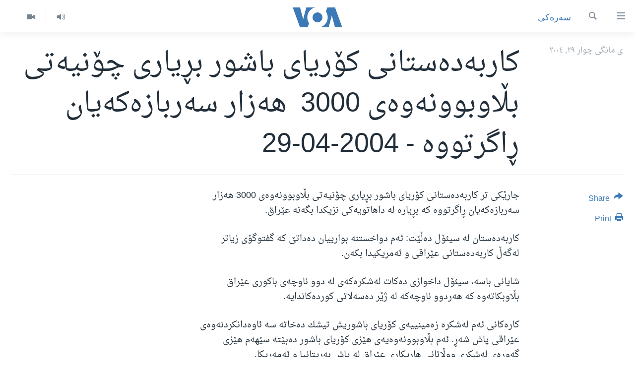

--- FILE ---
content_type: text/html; charset=utf-8
request_url: https://www.dengiamerika.com/a/a-58-a-2004-04-29-3-1-89164602/942888.html
body_size: 8770
content:

<!DOCTYPE html>
<html lang="ku" dir="rtl" class="no-js">
<head>
<link href="/Content/responsive/VOA/ku-CKB/VOA-ku-CKB.css?&amp;av=0.0.0.0&amp;cb=306" rel="stylesheet"/>
<script src="https://tags.dengiamerika.com/voa-pangea/prod/utag.sync.js"></script> <script type='text/javascript' src='https://www.youtube.com/iframe_api' async></script>
<script type="text/javascript">
//a general 'js' detection, must be on top level in <head>, due to CSS performance
document.documentElement.className = "js";
var cacheBuster = "306";
var appBaseUrl = "/";
var imgEnhancerBreakpoints = [0, 144, 256, 408, 650, 1023, 1597];
var isLoggingEnabled = false;
var isPreviewPage = false;
var isLivePreviewPage = false;
if (!isPreviewPage) {
window.RFE = window.RFE || {};
window.RFE.cacheEnabledByParam = window.location.href.indexOf('nocache=1') === -1;
const url = new URL(window.location.href);
const params = new URLSearchParams(url.search);
// Remove the 'nocache' parameter
params.delete('nocache');
// Update the URL without the 'nocache' parameter
url.search = params.toString();
window.history.replaceState(null, '', url.toString());
} else {
window.addEventListener('load', function() {
const links = window.document.links;
for (let i = 0; i < links.length; i++) {
links[i].href = '#';
links[i].target = '_self';
}
})
}
var pwaEnabled = false;
var swCacheDisabled;
</script>
<meta charset="utf-8" />
<title>كاربه‌دەستانی كۆریای باشور بڕیاری چۆنیه‌تی بڵاوبوونه‌وەی 3000&#160; هه‌زار سه‌ربازەكه‌یان ڕاگرتووە - 2004-04-29</title>
<meta name="description" content="جارێكی تر كاربه‌دەستانی كۆریای باشور بڕیاری چۆنیه‌تی بڵاوبوونه‌وەی 3000 هه‌زار سه‌ربازەكه‌یان ڕاگرتووە كه‌ بڕیارە له‌ داهاتویه‌‌كی نزیكدا بگه‌نه‌ عێراق.
كاربه‌دەستان له‌ سیئۆل دەڵێت: ئه‌م دواخستنه‌ بوارییان دەداتێ كه‌ گفتوگۆی زیاتر له‌گه‌ڵ كاربه‌دەستانی عێراقی و ئه‌مریكیدا بكه‌ن.
شایانی..." />
<meta name="keywords" content="سه‌ره‌کی" />
<meta name="viewport" content="width=device-width, initial-scale=1.0" />
<meta http-equiv="X-UA-Compatible" content="IE=edge" />
<meta name="robots" content="max-image-preview:large"><meta property="fb:pages" content="274466905875" />
<meta name="msvalidate.01" content="3286EE554B6F672A6F2E608C02343C0E" />
<link href="https://www.dengiamerika.com/a/a-58-a-2004-04-29-3-1-89164602/942888.html" rel="canonical" />
<meta name="apple-mobile-web-app-title" content="VOA" />
<meta name="apple-mobile-web-app-status-bar-style" content="black" />
<meta name="apple-itunes-app" content="app-id=632618796, app-argument=//942888.rtl" />
<meta content="كاربه‌دەستانی كۆریای باشور بڕیاری چۆنیه‌تی بڵاوبوونه‌وەی 3000 هه‌زار سه‌ربازەكه‌یان ڕاگرتووە - 2004-04-29" property="og:title" />
<meta content="جارێكی تر كاربه‌دەستانی كۆریای باشور بڕیاری چۆنیه‌تی بڵاوبوونه‌وەی 3000 هه‌زار سه‌ربازەكه‌یان ڕاگرتووە كه‌ بڕیارە له‌ داهاتویه‌‌كی نزیكدا بگه‌نه‌ عێراق.
كاربه‌دەستان له‌ سیئۆل دەڵێت: ئه‌م دواخستنه‌ بوارییان دەداتێ كه‌ گفتوگۆی زیاتر له‌گه‌ڵ كاربه‌دەستانی عێراقی و ئه‌مریكیدا بكه‌ن.
شایانی..." property="og:description" />
<meta content="article" property="og:type" />
<meta content="https://www.dengiamerika.com/a/a-58-a-2004-04-29-3-1-89164602/942888.html" property="og:url" />
<meta content="Voice of America" property="og:site_name" />
<meta content="https://www.facebook.com/VOAKurdish/" property="article:publisher" />
<meta content="https://www.dengiamerika.com/Content/responsive/VOA/img/top_logo_news.png" property="og:image" />
<meta content="640" property="og:image:width" />
<meta content="640" property="og:image:height" />
<meta content="site logo" property="og:image:alt" />
<meta content="1335864623160936" property="fb:app_id" />
<meta content="summary_large_image" name="twitter:card" />
<meta content="@VOAKurdish" name="twitter:site" />
<meta content="https://www.dengiamerika.com/Content/responsive/VOA/img/top_logo_news.png" name="twitter:image" />
<meta content="كاربه‌دەستانی كۆریای باشور بڕیاری چۆنیه‌تی بڵاوبوونه‌وەی 3000 هه‌زار سه‌ربازەكه‌یان ڕاگرتووە - 2004-04-29" name="twitter:title" />
<meta content="جارێكی تر كاربه‌دەستانی كۆریای باشور بڕیاری چۆنیه‌تی بڵاوبوونه‌وەی 3000 هه‌زار سه‌ربازەكه‌یان ڕاگرتووە كه‌ بڕیارە له‌ داهاتویه‌‌كی نزیكدا بگه‌نه‌ عێراق.
كاربه‌دەستان له‌ سیئۆل دەڵێت: ئه‌م دواخستنه‌ بوارییان دەداتێ كه‌ گفتوگۆی زیاتر له‌گه‌ڵ كاربه‌دەستانی عێراقی و ئه‌مریكیدا بكه‌ن.
شایانی..." name="twitter:description" />
<link rel="amphtml" href="https://www.dengiamerika.com/amp/a-58-a-2004-04-29-3-1-89164602/942888.html" />
<script type="application/ld+json">{"articleSection":"سه‌ره‌کی","isAccessibleForFree":true,"headline":"كاربه‌دەستانی كۆریای باشور بڕیاری چۆنیه‌تی بڵاوبوونه‌وەی 3000 هه‌زار سه‌ربازەكه‌یان ڕاگرتووە - 2004-04-29","inLanguage":"ku-CKB","keywords":"سه‌ره‌کی","author":{"@type":"Person","name":"VOA"},"datePublished":"2004-04-29 00:00:00Z","dateModified":"2004-04-29 00:00:00Z","publisher":{"logo":{"width":512,"height":220,"@type":"ImageObject","url":"https://www.dengiamerika.com/Content/responsive/VOA/ku-CKB/img/logo.png"},"@type":"NewsMediaOrganization","url":"https://www.dengiamerika.com","sameAs":["https://www.facebook.com/VOAKurdish/","https://twitter.com/VOAKurdish","https://www.youtube.com/c/VOAKurdish","https://www.instagram.com/voakurdish/"],"name":"دەنگی ئەمەریکا | Dengî Amerîka | VOA Kurdish","alternateName":""},"@context":"https://schema.org","@type":"NewsArticle","mainEntityOfPage":"https://www.dengiamerika.com/a/a-58-a-2004-04-29-3-1-89164602/942888.html","url":"https://www.dengiamerika.com/a/a-58-a-2004-04-29-3-1-89164602/942888.html","description":"جارێكی تر كاربه‌دەستانی كۆریای باشور بڕیاری چۆنیه‌تی بڵاوبوونه‌وەی 3000 هه‌زار سه‌ربازەكه‌یان ڕاگرتووە كه‌ بڕیارە له‌ داهاتویه‌‌كی نزیكدا بگه‌نه‌ عێراق.\r\n كاربه‌دەستان له‌ سیئۆل دەڵێت: ئه‌م دواخستنه‌ بوارییان دەداتێ كه‌ گفتوگۆی زیاتر له‌گه‌ڵ كاربه‌دەستانی عێراقی و ئه‌مریكیدا بكه‌ن.\r\n شایانی...","image":{"width":1080,"height":608,"@type":"ImageObject","url":"https://gdb.voanews.com/38CEF907-F6F1-40A7-AC67-CDE6A3271344_w1080_h608.png"},"name":"كاربه‌دەستانی كۆریای باشور بڕیاری چۆنیه‌تی بڵاوبوونه‌وەی 3000 هه‌زار سه‌ربازەكه‌یان ڕاگرتووە - 2004-04-29"}</script>
<script src="/Scripts/responsive/infographics.b?v=dVbZ-Cza7s4UoO3BqYSZdbxQZVF4BOLP5EfYDs4kqEo1&amp;av=0.0.0.0&amp;cb=306"></script>
<script src="/Scripts/responsive/loader.b?v=Q26XNwrL6vJYKjqFQRDnx01Lk2pi1mRsuLEaVKMsvpA1&amp;av=0.0.0.0&amp;cb=306"></script>
<link rel="icon" type="image/svg+xml" href="/Content/responsive/VOA/img/webApp/favicon.svg" />
<link rel="alternate icon" href="/Content/responsive/VOA/img/webApp/favicon.ico" />
<link rel="apple-touch-icon" sizes="152x152" href="/Content/responsive/VOA/img/webApp/ico-152x152.png" />
<link rel="apple-touch-icon" sizes="144x144" href="/Content/responsive/VOA/img/webApp/ico-144x144.png" />
<link rel="apple-touch-icon" sizes="114x114" href="/Content/responsive/VOA/img/webApp/ico-114x114.png" />
<link rel="apple-touch-icon" sizes="72x72" href="/Content/responsive/VOA/img/webApp/ico-72x72.png" />
<link rel="apple-touch-icon-precomposed" href="/Content/responsive/VOA/img/webApp/ico-57x57.png" />
<link rel="icon" sizes="192x192" href="/Content/responsive/VOA/img/webApp/ico-192x192.png" />
<link rel="icon" sizes="128x128" href="/Content/responsive/VOA/img/webApp/ico-128x128.png" />
<meta name="msapplication-TileColor" content="#ffffff" />
<meta name="msapplication-TileImage" content="/Content/responsive/VOA/img/webApp/ico-144x144.png" />
<link rel="alternate" type="application/rss+xml" title="VOA - Top Stories [RSS]" href="/api/" />
<link rel="sitemap" type="application/rss+xml" href="/sitemap.xml" />
</head>
<body class=" nav-no-loaded cc_theme pg-article print-lay-article js-category-to-nav nojs-images ">
<script type="text/javascript" >
var analyticsData = {url:"https://www.dengiamerika.com/a/a-58-a-2004-04-29-3-1-89164602/942888.html",property_id:"471",article_uid:"942888",page_title:"كاربه‌دەستانی كۆریای باشور بڕیاری چۆنیه‌تی بڵاوبوونه‌وەی 3000 هه‌زار سه‌ربازەكه‌یان ڕاگرتووە - 2004-04-29",page_type:"article",content_type:"article",subcontent_type:"article",last_modified:"2004-04-29 00:00:00Z",pub_datetime:"2004-04-29 00:00:00Z",pub_year:"2004",pub_month:"04",pub_day:"29",pub_hour:"00",pub_weekday:"Thursday",section:"سه‌ره‌کی",english_section:"news",byline:"",categories:"news",domain:"www.dengiamerika.com",language:"Kurdish",language_service:"VOA Kurdish",platform:"web",copied:"no",copied_article:"",copied_title:"",runs_js:"Yes",cms_release:"8.44.0.0.306",enviro_type:"prod",slug:"a-58-a-2004-04-29-3-1-89164602",entity:"VOA",short_language_service:"KRDS",platform_short:"W",page_name:"كاربه‌دەستانی كۆریای باشور بڕیاری چۆنیه‌تی بڵاوبوونه‌وەی 3000 هه‌زار سه‌ربازەكه‌یان ڕاگرتووە - 2004-04-29"};
</script>
<noscript><iframe src="https://www.googletagmanager.com/ns.html?id=GTM-N8MP7P" height="0" width="0" style="display:none;visibility:hidden"></iframe></noscript><script type="text/javascript" data-cookiecategory="analytics">
var gtmEventObject = Object.assign({}, analyticsData, {event: 'page_meta_ready'});window.dataLayer = window.dataLayer || [];window.dataLayer.push(gtmEventObject);
if (top.location === self.location) { //if not inside of an IFrame
var renderGtm = "true";
if (renderGtm === "true") {
(function(w,d,s,l,i){w[l]=w[l]||[];w[l].push({'gtm.start':new Date().getTime(),event:'gtm.js'});var f=d.getElementsByTagName(s)[0],j=d.createElement(s),dl=l!='dataLayer'?'&l='+l:'';j.async=true;j.src='//www.googletagmanager.com/gtm.js?id='+i+dl;f.parentNode.insertBefore(j,f);})(window,document,'script','dataLayer','GTM-N8MP7P');
}
}
</script>
<!--Analytics tag js version start-->
<script type="text/javascript" data-cookiecategory="analytics">
var utag_data = Object.assign({}, analyticsData, {});
if(typeof(TealiumTagFrom)==='function' && typeof(TealiumTagSearchKeyword)==='function') {
var utag_from=TealiumTagFrom();var utag_searchKeyword=TealiumTagSearchKeyword();
if(utag_searchKeyword!=null && utag_searchKeyword!=='' && utag_data["search_keyword"]==null) utag_data["search_keyword"]=utag_searchKeyword;if(utag_from!=null && utag_from!=='') utag_data["from"]=TealiumTagFrom();}
if(window.top!== window.self&&utag_data.page_type==="snippet"){utag_data.page_type = 'iframe';}
try{if(window.top!==window.self&&window.self.location.hostname===window.top.location.hostname){utag_data.platform = 'self-embed';utag_data.platform_short = 'se';}}catch(e){if(window.top!==window.self&&window.self.location.search.includes("platformType=self-embed")){utag_data.platform = 'cross-promo';utag_data.platform_short = 'cp';}}
(function(a,b,c,d){ a="https://tags.dengiamerika.com/voa-pangea/prod/utag.js"; b=document;c="script";d=b.createElement(c);d.src=a;d.type="text/java"+c;d.async=true; a=b.getElementsByTagName(c)[0];a.parentNode.insertBefore(d,a); })();
</script>
<!--Analytics tag js version end-->
<!-- Analytics tag management NoScript -->
<noscript>
<img style="position: absolute; border: none;" src="https://ssc.dengiamerika.com/b/ss/bbgprod,bbgentityvoa/1/G.4--NS/1325226672?pageName=voa%3akrds%3aw%3aarticle%3a%d9%83%d8%a7%d8%b1%d8%a8%d9%87%e2%80%8c%d8%af%db%95%d8%b3%d8%aa%d8%a7%d9%86%db%8c%20%d9%83%db%86%d8%b1%db%8c%d8%a7%db%8c%20%d8%a8%d8%a7%d8%b4%d9%88%d8%b1%20%d8%a8%da%95%db%8c%d8%a7%d8%b1%db%8c%20%da%86%db%86%d9%86%db%8c%d9%87%e2%80%8c%d8%aa%db%8c%20%d8%a8%da%b5%d8%a7%d9%88%d8%a8%d9%88%d9%88%d9%86%d9%87%e2%80%8c%d9%88%db%95%db%8c%203000%c2%a0%20%d9%87%d9%87%e2%80%8c%d8%b2%d8%a7%d8%b1%20%d8%b3%d9%87%e2%80%8c%d8%b1%d8%a8%d8%a7%d8%b2%db%95%d9%83%d9%87%e2%80%8c%db%8c%d8%a7%d9%86%20%da%95%d8%a7%da%af%d8%b1%d8%aa%d9%88%d9%88%db%95%20-%202004-04-29&amp;c6=%d9%83%d8%a7%d8%b1%d8%a8%d9%87%e2%80%8c%d8%af%db%95%d8%b3%d8%aa%d8%a7%d9%86%db%8c%20%d9%83%db%86%d8%b1%db%8c%d8%a7%db%8c%20%d8%a8%d8%a7%d8%b4%d9%88%d8%b1%20%d8%a8%da%95%db%8c%d8%a7%d8%b1%db%8c%20%da%86%db%86%d9%86%db%8c%d9%87%e2%80%8c%d8%aa%db%8c%20%d8%a8%da%b5%d8%a7%d9%88%d8%a8%d9%88%d9%88%d9%86%d9%87%e2%80%8c%d9%88%db%95%db%8c%203000%c2%a0%20%d9%87%d9%87%e2%80%8c%d8%b2%d8%a7%d8%b1%20%d8%b3%d9%87%e2%80%8c%d8%b1%d8%a8%d8%a7%d8%b2%db%95%d9%83%d9%87%e2%80%8c%db%8c%d8%a7%d9%86%20%da%95%d8%a7%da%af%d8%b1%d8%aa%d9%88%d9%88%db%95%20-%202004-04-29&amp;v36=8.44.0.0.306&amp;v6=D=c6&amp;g=https%3a%2f%2fwww.dengiamerika.com%2fa%2fa-58-a-2004-04-29-3-1-89164602%2f942888.html&amp;c1=D=g&amp;v1=D=g&amp;events=event1,event52&amp;c16=voa%20kurdish&amp;v16=D=c16&amp;c5=news&amp;v5=D=c5&amp;ch=%d8%b3%d9%87%e2%80%8c%d8%b1%d9%87%e2%80%8c%da%a9%db%8c&amp;c15=kurdish&amp;v15=D=c15&amp;c4=article&amp;v4=D=c4&amp;c14=942888&amp;v14=D=c14&amp;v20=no&amp;c17=web&amp;v17=D=c17&amp;mcorgid=518abc7455e462b97f000101%40adobeorg&amp;server=www.dengiamerika.com&amp;pageType=D=c4&amp;ns=bbg&amp;v29=D=server&amp;v25=voa&amp;v30=471&amp;v105=D=User-Agent " alt="analytics" width="1" height="1" /></noscript>
<!-- End of Analytics tag management NoScript -->
<!--*** Accessibility links - For ScreenReaders only ***-->
<section>
<div class="sr-only">
<h2>Accessibility links</h2>
<ul>
<li><a href="#content" data-disable-smooth-scroll="1">به‌ره‌و سه‌ره‌کی</a></li>
<li><a href="#navigation" data-disable-smooth-scroll="1">به‌ره‌و لیستی سه‌ره‌کی</a></li>
<li><a href="#txtHeaderSearch" data-disable-smooth-scroll="1">به‌ره‌و به‌شی گه‌ڕان</a></li>
</ul>
</div>
</section>
<div dir="rtl">
<div id="page">
<aside>
<div class="c-lightbox overlay-modal">
<div class="c-lightbox__intro">
<h2 class="c-lightbox__intro-title"></h2>
<button class="btn btn--rounded c-lightbox__btn c-lightbox__intro-next" title="پاش">
<span class="ico ico--rounded ico-chevron-forward"></span>
<span class="sr-only">پاش</span>
</button>
</div>
<div class="c-lightbox__nav">
<button class="btn btn--rounded c-lightbox__btn c-lightbox__btn--close" title="دایبخه‌">
<span class="ico ico--rounded ico-close"></span>
<span class="sr-only">دایبخه‌</span>
</button>
<button class="btn btn--rounded c-lightbox__btn c-lightbox__btn--prev" title="پێشوو">
<span class="ico ico--rounded ico-chevron-backward"></span>
<span class="sr-only">پێشوو</span>
</button>
<button class="btn btn--rounded c-lightbox__btn c-lightbox__btn--next" title="پاش">
<span class="ico ico--rounded ico-chevron-forward"></span>
<span class="sr-only">پاش</span>
</button>
</div>
<div class="c-lightbox__content-wrap">
<figure class="c-lightbox__content">
<span class="c-spinner c-spinner--lightbox">
<img src="/Content/responsive/img/player-spinner.png"
alt="please wait"
title="please wait" />
</span>
<div class="c-lightbox__img">
<div class="thumb">
<img src="" alt="" />
</div>
</div>
<figcaption>
<div class="c-lightbox__info c-lightbox__info--foot">
<span class="c-lightbox__counter"></span>
<span class="caption c-lightbox__caption"></span>
</div>
</figcaption>
</figure>
</div>
<div class="hidden">
<div class="content-advisory__box content-advisory__box--lightbox">
<span class="content-advisory__box-text">This image contains sensitive content which some people may find offensive or disturbing.</span>
<button class="btn btn--transparent content-advisory__box-btn m-t-md" value="text" type="button">
<span class="btn__text">
Click to reveal
</span>
</button>
</div>
</div>
</div>
<div class="print-dialogue">
<div class="container">
<h3 class="print-dialogue__title section-head">Print Options:</h3>
<div class="print-dialogue__opts">
<ul class="print-dialogue__opt-group">
<li class="form__group form__group--checkbox">
<input class="form__check " id="checkboxImages" name="checkboxImages" type="checkbox" checked="checked" />
<label for="checkboxImages" class="form__label m-t-md">Images</label>
</li>
<li class="form__group form__group--checkbox">
<input class="form__check " id="checkboxMultimedia" name="checkboxMultimedia" type="checkbox" checked="checked" />
<label for="checkboxMultimedia" class="form__label m-t-md">Multimedia</label>
</li>
</ul>
<ul class="print-dialogue__opt-group">
<li class="form__group form__group--checkbox">
<input class="form__check " id="checkboxEmbedded" name="checkboxEmbedded" type="checkbox" checked="checked" />
<label for="checkboxEmbedded" class="form__label m-t-md">Embedded Content</label>
</li>
<li class="form__group form__group--checkbox">
<input class="form__check " id="checkboxComments" name="checkboxComments" type="checkbox" />
<label for="checkboxComments" class="form__label m-t-md">Comments</label>
</li>
</ul>
</div>
<div class="print-dialogue__buttons">
<button class="btn btn--secondary close-button" type="button" title="مه‌یکه‌">
<span class="btn__text ">مه‌یکه‌</span>
</button>
<button class="btn btn-cust-print m-l-sm" type="button" title="Print">
<span class="btn__text ">Print</span>
</button>
</div>
</div>
</div>
<div class="ctc-message pos-fix">
<div class="ctc-message__inner">Link has been copied to clipboard</div>
</div>
</aside>
<div class="hdr-20 hdr-20--big">
<div class="hdr-20__inner">
<div class="hdr-20__max pos-rel">
<div class="hdr-20__side hdr-20__side--primary d-flex">
<label data-for="main-menu-ctrl" data-switcher-trigger="true" data-switch-target="main-menu-ctrl" class="burger hdr-trigger pos-rel trans-trigger" data-trans-evt="click" data-trans-id="menu">
<span class="ico ico-close hdr-trigger__ico hdr-trigger__ico--close burger__ico burger__ico--close"></span>
<span class="ico ico-menu hdr-trigger__ico hdr-trigger__ico--open burger__ico burger__ico--open"></span>
</label>
<div class="menu-pnl pos-fix trans-target" data-switch-target="main-menu-ctrl" data-trans-id="menu">
<div class="menu-pnl__inner">
<nav class="main-nav menu-pnl__item menu-pnl__item--first">
<ul class="main-nav__list accordeon" data-analytics-tales="false" data-promo-name="link" data-location-name="nav,secnav">
<li class="main-nav__item">
<a class="main-nav__item-name main-nav__item-name--link" href="http://m.dengiamerika.com/" title="سه‌ره‌کی" >سه‌ره‌کی</a>
</li>
<li class="main-nav__item">
<a class="main-nav__item-name main-nav__item-name--link" href="/p/7391.html" title="ئه‌مه‌ریکا" data-item-name="us-section" >ئه‌مه‌ریکا</a>
</li>
<li class="main-nav__item">
<a class="main-nav__item-name main-nav__item-name--link" href="/p/7390.html" title="هه‌رێمه‌ کوردیـیه‌کان" data-item-name="kurdish-section" >هه‌رێمه‌ کوردیـیه‌کان</a>
</li>
<li class="main-nav__item accordeon__item" data-switch-target="menu-item-1253">
<label class="main-nav__item-name main-nav__item-name--label accordeon__control-label" data-switcher-trigger="true" data-for="menu-item-1253">
ڕۆژهه‌ڵاتی ناوه‌ڕاست
<span class="ico ico-chevron-down main-nav__chev"></span>
</label>
<div class="main-nav__sub-list">
<a class="main-nav__item-name main-nav__item-name--link main-nav__item-name--sub" href="/p/7393.html" title="عێراق" data-item-name="iraq-section" >عێراق</a>
<a class="main-nav__item-name main-nav__item-name--link main-nav__item-name--sub" href="/p/7394.html" title="ئێران" data-item-name="iran-section" >ئێران</a>
<a class="main-nav__item-name main-nav__item-name--link main-nav__item-name--sub" href="/p/7396.html" title="سوریا" data-item-name="syria-section" >سوریا</a>
<a class="main-nav__item-name main-nav__item-name--link main-nav__item-name--sub" href="/p/7397.html" title="تورکیا" data-item-name="turkey-section" >تورکیا</a>
<a class="main-nav__item-name main-nav__item-name--link main-nav__item-name--sub" href="/p/7398.html" title="وڵاتانی دیکه‌" data-item-name="mideast-section" >وڵاتانی دیکه‌</a>
</div>
</li>
<li class="main-nav__item">
<a class="main-nav__item-name main-nav__item-name--link" href="/p/7401.html" title="جیهان" data-item-name="world-section" >جیهان</a>
</li>
<li class="main-nav__item accordeon__item" data-switch-target="menu-item-1257">
<label class="main-nav__item-name main-nav__item-name--label accordeon__control-label" data-switcher-trigger="true" data-for="menu-item-1257">
به‌رنامه‌کانی ڕادیۆ
<span class="ico ico-chevron-down main-nav__chev"></span>
</label>
<div class="main-nav__sub-list">
<a class="main-nav__item-name main-nav__item-name--link main-nav__item-name--sub" href="/z/3692" title="له‌گه‌ڵ ڕووداوه‌کاندا" data-item-name="events" >له‌گه‌ڵ ڕووداوه‌کاندا</a>
<a class="main-nav__item-name main-nav__item-name--link main-nav__item-name--sub" href="/z/2460" title="هه‌له‌و واشنتن" data-item-name="hello-washington" >هه‌له‌و واشنتن</a>
<a class="main-nav__item-name main-nav__item-name--link main-nav__item-name--sub" href="/z/3530" title="مێزگرد" data-item-name="round_table" >مێزگرد</a>
<a class="main-nav__item-name main-nav__item-name--link main-nav__item-name--sub" href="/z/2199" title="زانست و ته‌کنه‌لۆجیا" data-item-name="science-technology" >زانست و ته‌کنه‌لۆجیا</a>
<a class="main-nav__item-name main-nav__item-name--link main-nav__item-name--sub" href="/z/4841" title="ژیان لە فەرهەنگدا" data-item-name="life-culture" >ژیان لە فەرهەنگدا</a>
</div>
</li>
<li class="main-nav__item">
<a class="main-nav__item-name main-nav__item-name--link" href="/p/5789.html" title="شەپـۆلەکان" data-item-name="frequencies-mobile" >شەپـۆلەکان</a>
</li>
<li class="main-nav__item">
<a class="main-nav__item-name main-nav__item-name--link" href="/p/3941.html" title="په‌‌یوه‌ندیمان پـێوه بكه‌ن" data-item-name="contact-us-section" >په‌‌یوه‌ندیمان پـێوه بكه‌ن</a>
</li>
<li class="main-nav__item">
<a class="main-nav__item-name main-nav__item-name--link" href="https://editorials.voa.gov/z/6202" title="سه‌رگوتار" >سه‌رگوتار</a>
</li>
<li class="main-nav__item">
<a class="main-nav__item-name main-nav__item-name--link" href="https://www.dengeamerika.com/" title="کرمانجی" target="_blank" rel="noopener">کرمانجی</a>
</li>
</ul>
</nav>
<div class="menu-pnl__item">
<a href="https://learningenglish.voanews.com/" class="menu-pnl__item-link" alt="Learning English">Learning English</a>
</div>
<div class="menu-pnl__item menu-pnl__item--social">
<h5 class="menu-pnl__sub-head">Follow Us</h5>
<a href="https://www.facebook.com/VOAKurdish/" title="https://www.facebook.com/VOAKurdish/" data-analytics-text="follow_on_facebook" class="btn btn--rounded btn--social-inverted menu-pnl__btn js-social-btn btn-facebook" target="_blank" rel="noopener">
<span class="ico ico-facebook-alt ico--rounded"></span>
</a>
<a href="https://www.instagram.com/voakurdish/" title="https://www.instagram.com/voakurdish/" data-analytics-text="follow_on_instagram" class="btn btn--rounded btn--social-inverted menu-pnl__btn js-social-btn btn-instagram" target="_blank" rel="noopener">
<span class="ico ico-instagram ico--rounded"></span>
</a>
<a href="https://twitter.com/VOAKurdish" title="https://twitter.com/VOAKurdish" data-analytics-text="follow_on_twitter" class="btn btn--rounded btn--social-inverted menu-pnl__btn js-social-btn btn-twitter" target="_blank" rel="noopener">
<span class="ico ico-twitter ico--rounded"></span>
</a>
<a href="https://www.youtube.com/c/VOAKurdish" title="Follow us on Youtube" data-analytics-text="follow_on_youtube" class="btn btn--rounded btn--social-inverted menu-pnl__btn js-social-btn btn-youtube" target="_blank" rel="noopener">
<span class="ico ico-youtube ico--rounded"></span>
</a>
<a href="https://telegram.me/dengiamerika" title="Follow us on Telegram" data-analytics-text="follow_on_telegram" class="btn btn--rounded btn--social-inverted menu-pnl__btn js-social-btn btn-telegram" target="_blank" rel="noopener">
<span class="ico ico-telegram ico--rounded"></span>
</a>
</div>
<div class="menu-pnl__item">
<a href="/navigation/allsites" class="menu-pnl__item-link">
<span class="ico ico-languages "></span>
زمانه‌کان
</a>
</div>
</div>
</div>
<label data-for="top-search-ctrl" data-switcher-trigger="true" data-switch-target="top-search-ctrl" class="top-srch-trigger hdr-trigger">
<span class="ico ico-close hdr-trigger__ico hdr-trigger__ico--close top-srch-trigger__ico top-srch-trigger__ico--close"></span>
<span class="ico ico-search hdr-trigger__ico hdr-trigger__ico--open top-srch-trigger__ico top-srch-trigger__ico--open"></span>
</label>
<div class="srch-top srch-top--in-header" data-switch-target="top-search-ctrl">
<div class="container">
<form action="/s" class="srch-top__form srch-top__form--in-header" id="form-topSearchHeader" method="get" role="search"><label for="txtHeaderSearch" class="sr-only">گه‌ڕان</label>
<input type="text" id="txtHeaderSearch" name="k" placeholder="گه‌ڕان له‌ ناو تێکستدا" accesskey="s" value="" class="srch-top__input analyticstag-event" onkeydown="if (event.keyCode === 13) { FireAnalyticsTagEventOnSearch('search', $dom.get('#txtHeaderSearch')[0].value) }" />
<button title="گه‌ڕان" type="submit" class="btn btn--top-srch analyticstag-event" onclick="FireAnalyticsTagEventOnSearch('search', $dom.get('#txtHeaderSearch')[0].value) ">
<span class="ico ico-search"></span>
</button></form>
</div>
</div>
<a href="/" class="main-logo-link">
<img src="/Content/responsive/VOA/ku-CKB/img/logo-compact.svg" class="main-logo main-logo--comp" alt="site logo">
<img src="/Content/responsive/VOA/ku-CKB/img/logo.svg" class="main-logo main-logo--big" alt="site logo">
</a>
</div>
<div class="hdr-20__side hdr-20__side--secondary d-flex">
<a href="/z/2478" title="Video" class="hdr-20__secondary-item" data-item-name="video">
<span class="ico ico-video hdr-20__secondary-icon"></span>
</a>
<a href="/z/2445" title="Audio" class="hdr-20__secondary-item" data-item-name="audio">
<span class="ico ico-audio hdr-20__secondary-icon"></span>
</a>
<a href="/s" title="گه‌ڕان" class="hdr-20__secondary-item hdr-20__secondary-item--search" data-item-name="search">
<span class="ico ico-search hdr-20__secondary-icon hdr-20__secondary-icon--search"></span>
</a>
<div class="srch-bottom">
<form action="/s" class="srch-bottom__form d-flex" id="form-bottomSearch" method="get" role="search"><label for="txtSearch" class="sr-only">گه‌ڕان</label>
<input type="search" id="txtSearch" name="k" placeholder="گه‌ڕان له‌ ناو تێکستدا" accesskey="s" value="" class="srch-bottom__input analyticstag-event" onkeydown="if (event.keyCode === 13) { FireAnalyticsTagEventOnSearch('search', $dom.get('#txtSearch')[0].value) }" />
<button title="گه‌ڕان" type="submit" class="btn btn--bottom-srch analyticstag-event" onclick="FireAnalyticsTagEventOnSearch('search', $dom.get('#txtSearch')[0].value) ">
<span class="ico ico-search"></span>
</button></form>
</div>
</div>
<img src="/Content/responsive/VOA/ku-CKB/img/logo-print.gif" class="logo-print" alt="site logo">
<img src="/Content/responsive/VOA/ku-CKB/img/logo-print_color.png" class="logo-print logo-print--color" alt="site logo">
</div>
</div>
</div>
<script>
if (document.body.className.indexOf('pg-home') > -1) {
var nav2In = document.querySelector('.hdr-20__inner');
var nav2Sec = document.querySelector('.hdr-20__side--secondary');
var secStyle = window.getComputedStyle(nav2Sec);
if (nav2In && window.pageYOffset < 150 && secStyle['position'] !== 'fixed') {
nav2In.classList.add('hdr-20__inner--big')
}
}
</script>
<div class="c-hlights c-hlights--breaking c-hlights--no-item" data-hlight-display="mobile,desktop">
<div class="c-hlights__wrap container p-0">
<div class="c-hlights__nav">
<a role="button" href="#" title="پێشوو">
<span class="ico ico-chevron-backward m-0"></span>
<span class="sr-only">پێشوو</span>
</a>
<a role="button" href="#" title="پاش">
<span class="ico ico-chevron-forward m-0"></span>
<span class="sr-only">پاش</span>
</a>
</div>
<span class="c-hlights__label">
<span class="">بەپەلە</span>
<span class="switcher-trigger">
<label data-for="more-less-1" data-switcher-trigger="true" class="switcher-trigger__label switcher-trigger__label--more p-b-0" title="بابه‌تی زیاتر">
<span class="ico ico-chevron-down"></span>
</label>
<label data-for="more-less-1" data-switcher-trigger="true" class="switcher-trigger__label switcher-trigger__label--less p-b-0" title="Show less">
<span class="ico ico-chevron-up"></span>
</label>
</span>
</span>
<ul class="c-hlights__items switcher-target" data-switch-target="more-less-1">
</ul>
</div>
</div> <div id="content">
<main class="container">
<div class="hdr-container">
<div class="row">
<div class="col-category col-xs-12 col-md-2 pull-left"> <div class="category js-category">
<a class="" href="/z/2065">سه‌ره‌کی</a> </div>
</div><div class="col-title col-xs-12 col-md-10 pull-right"> <h1 class="title pg-title">
كاربه‌دەستانی كۆریای باشور بڕیاری چۆنیه‌تی بڵاوبوونه‌وەی 3000&#160; هه‌زار سه‌ربازەكه‌یان ڕاگرتووە - 2004-04-29
</h1>
</div><div class="col-publishing-details col-xs-12 col-sm-12 col-md-2 pull-left"> <div class="publishing-details ">
<div class="published">
<span class="date" >
<time pubdate="pubdate" datetime="2004-04-29T03:00:00+03:00">
ی مانگی چوار ٢٩, ٢٠٠٤
</time>
</span>
</div>
</div>
</div><div class="col-lg-12 separator"> <div class="separator">
<hr class="title-line" />
</div>
</div>
</div>
</div>
<div class="body-container">
<div class="row">
<div class="col-xs-12 col-md-2 pull-left article-share">
<div class="share--box">
<div class="sticky-share-container" style="display:none">
<div class="container">
<a href="https://www.dengiamerika.com" id="logo-sticky-share">&nbsp;</a>
<div class="pg-title pg-title--sticky-share">
كاربه‌دەستانی كۆریای باشور بڕیاری چۆنیه‌تی بڵاوبوونه‌وەی 3000&#160; هه‌زار سه‌ربازەكه‌یان ڕاگرتووە - 2004-04-29
</div>
<div class="sticked-nav-actions">
<!--This part is for sticky navigation display-->
<p class="buttons link-content-sharing p-0 ">
<button class="btn btn--link btn-content-sharing p-t-0 " id="btnContentSharing" value="text" role="Button" type="" title="ڕێگه‌ی دیکه‌ی شێرکردن">
<span class="ico ico-share ico--l"></span>
<span class="btn__text ">
Share
</span>
</button>
</p>
<aside class="content-sharing js-content-sharing js-content-sharing--apply-sticky content-sharing--sticky"
role="complementary"
data-share-url="https://www.dengiamerika.com/a/a-58-a-2004-04-29-3-1-89164602/942888.html" data-share-title="كاربه‌دەستانی كۆریای باشور بڕیاری چۆنیه‌تی بڵاوبوونه‌وەی 3000&#160; هه‌زار سه‌ربازەكه‌یان ڕاگرتووە - 2004-04-29" data-share-text="">
<div class="content-sharing__popover">
<h6 class="content-sharing__title">Share</h6>
<button href="#close" id="btnCloseSharing" class="btn btn--text-like content-sharing__close-btn">
<span class="ico ico-close ico--l"></span>
</button>
<ul class="content-sharing__list">
<li class="content-sharing__item">
<div class="ctc ">
<input type="text" class="ctc__input" readonly="readonly">
<a href="" js-href="https://www.dengiamerika.com/a/a-58-a-2004-04-29-3-1-89164602/942888.html" class="content-sharing__link ctc__button">
<span class="ico ico-copy-link ico--rounded ico--s"></span>
<span class="content-sharing__link-text">Copy link</span>
</a>
</div>
</li>
<li class="content-sharing__item">
<a href="https://facebook.com/sharer.php?u=https%3a%2f%2fwww.dengiamerika.com%2fa%2fa-58-a-2004-04-29-3-1-89164602%2f942888.html"
data-analytics-text="share_on_facebook"
title="Facebook" target="_blank"
class="content-sharing__link js-social-btn">
<span class="ico ico-facebook ico--rounded ico--s"></span>
<span class="content-sharing__link-text">Facebook</span>
</a>
</li>
<li class="content-sharing__item">
<a href="https://twitter.com/share?url=https%3a%2f%2fwww.dengiamerika.com%2fa%2fa-58-a-2004-04-29-3-1-89164602%2f942888.html&amp;text=%d9%83%d8%a7%d8%b1%d8%a8%d9%87%e2%80%8c%d8%af%db%95%d8%b3%d8%aa%d8%a7%d9%86%db%8c+%d9%83%db%86%d8%b1%db%8c%d8%a7%db%8c+%d8%a8%d8%a7%d8%b4%d9%88%d8%b1+%d8%a8%da%95%db%8c%d8%a7%d8%b1%db%8c+%da%86%db%86%d9%86%db%8c%d9%87%e2%80%8c%d8%aa%db%8c+%d8%a8%da%b5%d8%a7%d9%88%d8%a8%d9%88%d9%88%d9%86%d9%87%e2%80%8c%d9%88%db%95%db%8c+3000%c2%a0+%d9%87%d9%87%e2%80%8c%d8%b2%d8%a7%d8%b1+%d8%b3%d9%87%e2%80%8c%d8%b1%d8%a8%d8%a7%d8%b2%db%95%d9%83%d9%87%e2%80%8c%db%8c%d8%a7%d9%86+%da%95%d8%a7%da%af%d8%b1%d8%aa%d9%88%d9%88%db%95+-+2004-04-29"
data-analytics-text="share_on_twitter"
title="Twitter" target="_blank"
class="content-sharing__link js-social-btn">
<span class="ico ico-twitter ico--rounded ico--s"></span>
<span class="content-sharing__link-text">Twitter</span>
</a>
</li>
<li class="content-sharing__item">
<a href="https://telegram.me/share/url?url=https%3a%2f%2fwww.dengiamerika.com%2fa%2fa-58-a-2004-04-29-3-1-89164602%2f942888.html"
data-analytics-text="share_on_telegram"
title="Telegram" target="_blank"
class="content-sharing__link js-social-btn">
<span class="ico ico-telegram ico--rounded ico--s"></span>
<span class="content-sharing__link-text">Telegram</span>
</a>
</li>
<li class="content-sharing__item">
<a href="mailto:?body=https%3a%2f%2fwww.dengiamerika.com%2fa%2fa-58-a-2004-04-29-3-1-89164602%2f942888.html&amp;subject=كاربه‌دەستانی كۆریای باشور بڕیاری چۆنیه‌تی بڵاوبوونه‌وەی 3000&#160; هه‌زار سه‌ربازەكه‌یان ڕاگرتووە - 2004-04-29"
title="Email"
class="content-sharing__link ">
<span class="ico ico-email ico--rounded ico--s"></span>
<span class="content-sharing__link-text">Email</span>
</a>
</li>
</ul>
</div>
</aside>
</div>
</div>
</div>
<div class="links">
<p class="buttons link-content-sharing p-0 ">
<button class="btn btn--link btn-content-sharing p-t-0 " id="btnContentSharing" value="text" role="Button" type="" title="ڕێگه‌ی دیکه‌ی شێرکردن">
<span class="ico ico-share ico--l"></span>
<span class="btn__text ">
Share
</span>
</button>
</p>
<aside class="content-sharing js-content-sharing " role="complementary"
data-share-url="https://www.dengiamerika.com/a/a-58-a-2004-04-29-3-1-89164602/942888.html" data-share-title="كاربه‌دەستانی كۆریای باشور بڕیاری چۆنیه‌تی بڵاوبوونه‌وەی 3000&#160; هه‌زار سه‌ربازەكه‌یان ڕاگرتووە - 2004-04-29" data-share-text="">
<div class="content-sharing__popover">
<h6 class="content-sharing__title">Share</h6>
<button href="#close" id="btnCloseSharing" class="btn btn--text-like content-sharing__close-btn">
<span class="ico ico-close ico--l"></span>
</button>
<ul class="content-sharing__list">
<li class="content-sharing__item">
<div class="ctc ">
<input type="text" class="ctc__input" readonly="readonly">
<a href="" js-href="https://www.dengiamerika.com/a/a-58-a-2004-04-29-3-1-89164602/942888.html" class="content-sharing__link ctc__button">
<span class="ico ico-copy-link ico--rounded ico--l"></span>
<span class="content-sharing__link-text">Copy link</span>
</a>
</div>
</li>
<li class="content-sharing__item">
<a href="https://facebook.com/sharer.php?u=https%3a%2f%2fwww.dengiamerika.com%2fa%2fa-58-a-2004-04-29-3-1-89164602%2f942888.html"
data-analytics-text="share_on_facebook"
title="Facebook" target="_blank"
class="content-sharing__link js-social-btn">
<span class="ico ico-facebook ico--rounded ico--l"></span>
<span class="content-sharing__link-text">Facebook</span>
</a>
</li>
<li class="content-sharing__item">
<a href="https://twitter.com/share?url=https%3a%2f%2fwww.dengiamerika.com%2fa%2fa-58-a-2004-04-29-3-1-89164602%2f942888.html&amp;text=%d9%83%d8%a7%d8%b1%d8%a8%d9%87%e2%80%8c%d8%af%db%95%d8%b3%d8%aa%d8%a7%d9%86%db%8c+%d9%83%db%86%d8%b1%db%8c%d8%a7%db%8c+%d8%a8%d8%a7%d8%b4%d9%88%d8%b1+%d8%a8%da%95%db%8c%d8%a7%d8%b1%db%8c+%da%86%db%86%d9%86%db%8c%d9%87%e2%80%8c%d8%aa%db%8c+%d8%a8%da%b5%d8%a7%d9%88%d8%a8%d9%88%d9%88%d9%86%d9%87%e2%80%8c%d9%88%db%95%db%8c+3000%c2%a0+%d9%87%d9%87%e2%80%8c%d8%b2%d8%a7%d8%b1+%d8%b3%d9%87%e2%80%8c%d8%b1%d8%a8%d8%a7%d8%b2%db%95%d9%83%d9%87%e2%80%8c%db%8c%d8%a7%d9%86+%da%95%d8%a7%da%af%d8%b1%d8%aa%d9%88%d9%88%db%95+-+2004-04-29"
data-analytics-text="share_on_twitter"
title="Twitter" target="_blank"
class="content-sharing__link js-social-btn">
<span class="ico ico-twitter ico--rounded ico--l"></span>
<span class="content-sharing__link-text">Twitter</span>
</a>
</li>
<li class="content-sharing__item">
<a href="https://telegram.me/share/url?url=https%3a%2f%2fwww.dengiamerika.com%2fa%2fa-58-a-2004-04-29-3-1-89164602%2f942888.html"
data-analytics-text="share_on_telegram"
title="Telegram" target="_blank"
class="content-sharing__link js-social-btn">
<span class="ico ico-telegram ico--rounded ico--l"></span>
<span class="content-sharing__link-text">Telegram</span>
</a>
</li>
<li class="content-sharing__item">
<a href="mailto:?body=https%3a%2f%2fwww.dengiamerika.com%2fa%2fa-58-a-2004-04-29-3-1-89164602%2f942888.html&amp;subject=كاربه‌دەستانی كۆریای باشور بڕیاری چۆنیه‌تی بڵاوبوونه‌وەی 3000&#160; هه‌زار سه‌ربازەكه‌یان ڕاگرتووە - 2004-04-29"
title="Email"
class="content-sharing__link ">
<span class="ico ico-email ico--rounded ico--l"></span>
<span class="content-sharing__link-text">Email</span>
</a>
</li>
</ul>
</div>
</aside>
<p class="link-print visible-md visible-lg buttons p-0">
<button class="btn btn--link btn-print p-t-0" onclick="if (typeof FireAnalyticsTagEvent === 'function') {FireAnalyticsTagEvent({ on_page_event: 'print_story' });}return false" title="(CTRL+P)">
<span class="ico ico-print"></span>
<span class="btn__text">Print</span>
</button>
</p>
</div>
</div>
</div>
<div class="col-xs-12 col-sm-12 col-md-10 col-lg-10 pull-right">
<div class="row">
<div class="col-xs-12 col-sm-12 col-md-8 col-lg-8 pull-left bottom-offset content-offset">
<div id="article-content" class="content-floated-wrap fb-quotable">
<div class="wsw">
<p>جارێكی تر كاربه‌دەستانی كۆریای باشور بڕیاری چۆنیه‌تی بڵاوبوونه‌وەی 3000 هه‌زار سه‌ربازەكه‌یان ڕاگرتووە كه‌ بڕیارە له‌ داهاتویه‌‌كی نزیكدا بگه‌نه‌ عێراق. </p><p> كاربه‌دەستان له‌ سیئۆل دەڵێت: ئه‌م دواخستنه‌ بوارییان دەداتێ كه‌ گفتوگۆی زیاتر له‌گه‌ڵ كاربه‌دەستانی عێراقی و ئه‌مریكیدا بكه‌ن. </p><p> شایانی باسه‌، سیئۆل داخوازی دەكات له‌شكرەكه‌ی له‌ دوو ناوچه‌ی باكوری عێراق بڵاوبكاته‌وە كه‌ هه‌ردوو ناوچه‌که‌ له‌ ژێر دەسه‌لاتی كورد‌ەكاندایه‌. </p><p> كارەكانی ئه‌م له‌شكرە زەمینییه‌ی كۆریای باشوریش تیشك دەخاته‌ سه‌ ئاوەدانكردنه‌وەی عێراقی پاش شه‌ڕ. ئه‌م بڵاوبوونه‌وەیه‌ی هێزی كۆریای باشور دەبێته‌ سێهه‌م هێزی گه‌ورەی له‌شكری ووڵاتانی هاریكاری عێراق له‌ پاش به‌ریتانیا و ئه‌مه‌ریكا. </p><p> ئێستاكه‌ش كۆریای باشور زیاتر له‌ 400 كه‌سی ته‌ندروستی و ئه‌ندازیاری هه‌یه‌ كه‌ له‌ ناسریه‌ی باشوری عێراق جێگیر بوون. </p> <p />
</div>
</div>
</div>
</div>
</div>
</div>
</div>
</main>
</div>
<footer role="contentinfo">
<div id="foot" class="foot">
<div class="container">
<div class="foot-nav collapsed" id="foot-nav">
<div class="menu">
<ul class="items">
<li class="socials block-socials">
<span class="handler" id="socials-handler">
Follow Us
</span>
<div class="inner">
<ul class="subitems follow">
<li>
<a href="https://www.facebook.com/VOAKurdish/" title="https://www.facebook.com/VOAKurdish/" data-analytics-text="follow_on_facebook" class="btn btn--rounded js-social-btn btn-facebook" target="_blank" rel="noopener">
<span class="ico ico-facebook-alt ico--rounded"></span>
</a>
</li>
<li>
<a href="https://twitter.com/VOAKurdish" title="https://twitter.com/VOAKurdish" data-analytics-text="follow_on_twitter" class="btn btn--rounded js-social-btn btn-twitter" target="_blank" rel="noopener">
<span class="ico ico-twitter ico--rounded"></span>
</a>
</li>
<li>
<a href="https://www.youtube.com/c/VOAKurdish" title="Follow us on Youtube" data-analytics-text="follow_on_youtube" class="btn btn--rounded js-social-btn btn-youtube" target="_blank" rel="noopener">
<span class="ico ico-youtube ico--rounded"></span>
</a>
</li>
<li>
<a href="https://www.instagram.com/voakurdish/" title="https://www.instagram.com/voakurdish/" data-analytics-text="follow_on_instagram" class="btn btn--rounded js-social-btn btn-instagram" target="_blank" rel="noopener">
<span class="ico ico-instagram ico--rounded"></span>
</a>
</li>
<li>
<a href="/rssfeeds" title="RSS" data-analytics-text="follow_on_rss" class="btn btn--rounded js-social-btn btn-rss" >
<span class="ico ico-rss ico--rounded"></span>
</a>
</li>
<li>
<a href="/podcasts" title="Podcast" data-analytics-text="follow_on_podcast" class="btn btn--rounded js-social-btn btn-podcast" >
<span class="ico ico-podcast ico--rounded"></span>
</a>
</li>
<li>
<a href="/subscribe.html" title="Subscribe" data-analytics-text="follow_on_subscribe" class="btn btn--rounded js-social-btn btn-email" >
<span class="ico ico-email ico--rounded"></span>
</a>
</li>
</ul>
</div>
</li>
<li class="block-primary collapsed collapsible item">
<span class="handler">
ده‌رباره‌ی ئێمه‌
<span title="close tab" class="ico ico-chevron-up"></span>
<span title="open tab" class="ico ico-chevron-down"></span>
<span title="add" class="ico ico-plus"></span>
<span title="remove" class="ico ico-minus"></span>
</span>
<div class="inner">
<ul class="subitems">
<li class="subitem">
<a class="handler" href="/p/3963.html" title="مه‌‌رجه قانونییه‌‌كان" >مه‌‌رجه قانونییه‌‌كان</a>
</li>
<li class="subitem">
<a class="handler" href="/p/3962.html" title="ده‌رباری ئێمه‌" >ده‌رباری ئێمه‌</a>
</li>
<li class="subitem">
<a class="handler" href="/p/7277.html" title="بەندی 508" >بەندی 508</a>
</li>
<li class="subitem">
<a class="handler" href="/p/3941.html" title="پەیوەندیمان پـێوە بکەن" >پەیوەندیمان پـێوە بکەن</a>
</li>
</ul>
</div>
</li>
</ul>
</div>
</div>
<div class="foot__item foot__item--copyrights">
<p class="copyright"></p>
</div>
</div>
</div>
</footer> </div>
</div>
<script defer src="/Scripts/responsive/serviceWorkerInstall.js?cb=306"></script>
<script type="text/javascript">
// opera mini - disable ico font
if (navigator.userAgent.match(/Opera Mini/i)) {
document.getElementsByTagName("body")[0].className += " can-not-ff";
}
// mobile browsers test
if (typeof RFE !== 'undefined' && RFE.isMobile) {
if (RFE.isMobile.any()) {
document.getElementsByTagName("body")[0].className += " is-mobile";
}
else {
document.getElementsByTagName("body")[0].className += " is-not-mobile";
}
}
</script>
<script src="/conf.js?x=306" type="text/javascript"></script>
<div class="responsive-indicator">
<div class="visible-xs-block">XS</div>
<div class="visible-sm-block">SM</div>
<div class="visible-md-block">MD</div>
<div class="visible-lg-block">LG</div>
</div>
<script type="text/javascript">
var bar_data = {
"apiId": "942888",
"apiType": "1",
"isEmbedded": "0",
"culture": "ku-CKB",
"cookieName": "cmsLoggedIn",
"cookieDomain": "www.dengiamerika.com"
};
</script>
<div id="scriptLoaderTarget" style="display:none;contain:strict;"></div>
</body>
</html>